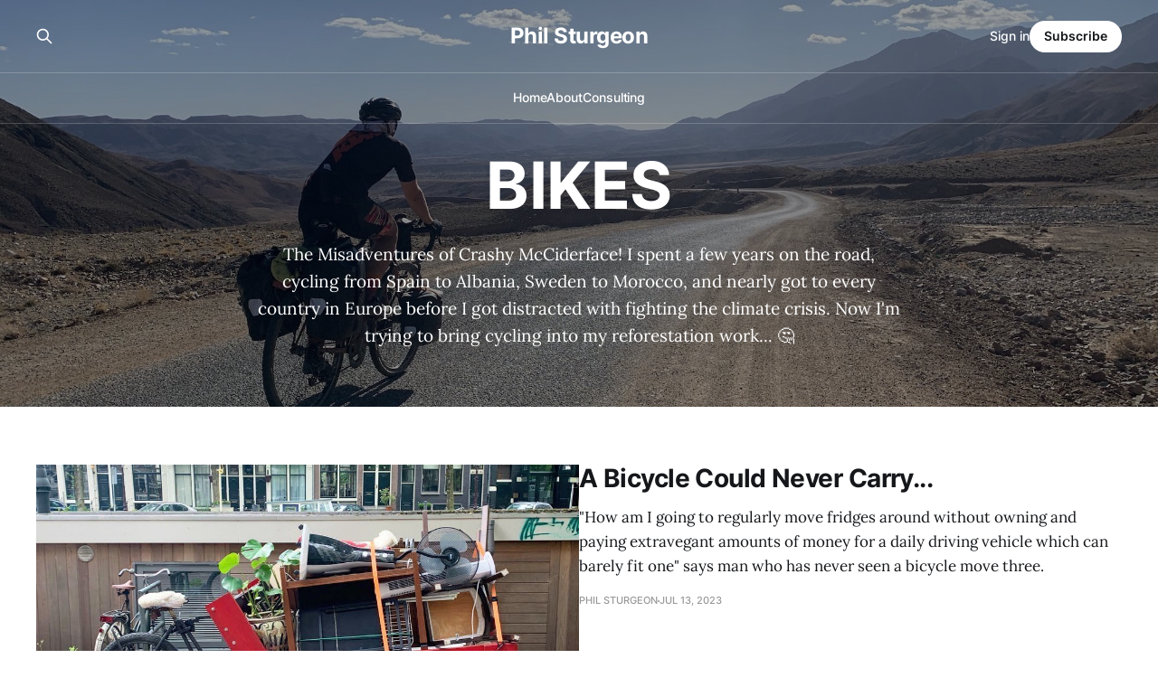

--- FILE ---
content_type: text/html; charset=utf-8
request_url: https://philsturgeon.com/tag/bikes/
body_size: 4738
content:
<!DOCTYPE html>
<html lang="en">

<head>
    <meta charset="utf-8">
    <meta name="viewport" content="width=device-width, initial-scale=1">
    <title>Bikes - Phil Sturgeon</title>
    <link rel="stylesheet" href="https://philsturgeon.com/assets/built/screen.css?v=4716b6d479">

    <meta name="description" content="The Misadventures of Crashy McCiderface! I spent a few years on the road, cycling from Spain to Albania, Sweden to Morocco, and nearly got to every country in Europe before I got distracted with fighting the climate crisis. Now I&#x27;m trying to bring cycling into my reforestation work... 🤔">
    <link rel="canonical" href="https://philsturgeon.com/tag/bikes/">
    <meta name="referrer" content="no-referrer-when-downgrade">
    <link rel="next" href="https://philsturgeon.com/tag/bikes/page/2/">
    
    <meta property="og:site_name" content="Phil Sturgeon">
    <meta property="og:type" content="website">
    <meta property="og:title" content="Bikes - Phil Sturgeon">
    <meta property="og:description" content="The Misadventures of Crashy McCiderface! I spent a few years on the road, cycling from Spain to Albania, Sweden to Morocco, and nearly got to every country in Europe before I got distracted with fighting the climate crisis. Now I&#x27;m trying to bring cycling into my reforestation work... 🤔">
    <meta property="og:url" content="https://philsturgeon.com/tag/bikes/">
    <meta property="og:image" content="https://philsturgeon.com/content/images/size/w1200/2023/04/bike-tag.jpg">
    <meta name="twitter:card" content="summary_large_image">
    <meta name="twitter:title" content="Bikes - Phil Sturgeon">
    <meta name="twitter:description" content="The Misadventures of Crashy McCiderface! I spent a few years on the road, cycling from Spain to Albania, Sweden to Morocco, and nearly got to every country in Europe before I got distracted with fighting the climate crisis. Now I&#x27;m trying to bring cycling into my reforestation work... 🤔">
    <meta name="twitter:url" content="https://philsturgeon.com/tag/bikes/">
    <meta name="twitter:image" content="https://philsturgeon.com/content/images/size/w1200/2023/04/bike-tag.jpg">
    <meta name="twitter:site" content="@philsturgeon">
    <meta property="og:image:width" content="1200">
    <meta property="og:image:height" content="900">
    
    <script type="application/ld+json">
{
    "@context": "https://schema.org",
    "@type": "Series",
    "publisher": {
        "@type": "Organization",
        "name": "Phil Sturgeon",
        "url": "https://philsturgeon.com/",
        "logo": {
            "@type": "ImageObject",
            "url": "https://philsturgeon.com/favicon.ico",
            "width": 48,
            "height": 48
        }
    },
    "url": "https://philsturgeon.com/tag/bikes/",
    "image": {
        "@type": "ImageObject",
        "url": "https://philsturgeon.com/content/images/size/w1200/2023/04/bike-tag.jpg",
        "width": 1200,
        "height": 900
    },
    "name": "Bikes",
    "mainEntityOfPage": "https://philsturgeon.com/tag/bikes/",
    "description": "The Misadventures of Crashy McCiderface! I spent a few years on the road, cycling from Spain to Albania, Sweden to Morocco, and nearly got to every country in Europe before I got distracted with fighting the climate crisis. Now I&#x27;m trying to bring cycling into my reforestation work... 🤔"
}
    </script>

    <meta name="generator" content="Ghost 6.10">
    <link rel="alternate" type="application/rss+xml" title="Phil Sturgeon" href="https://philsturgeon.com/rss/">
    <script defer src="https://cdn.jsdelivr.net/ghost/portal@~2.56/umd/portal.min.js" data-i18n="true" data-ghost="https://philsturgeon.com/" data-key="851038810ed2eadbd0222a9371" data-api="https://phil-sturgeon.ghost.io/ghost/api/content/" data-locale="en" crossorigin="anonymous"></script><style id="gh-members-styles">.gh-post-upgrade-cta-content,
.gh-post-upgrade-cta {
    display: flex;
    flex-direction: column;
    align-items: center;
    font-family: -apple-system, BlinkMacSystemFont, 'Segoe UI', Roboto, Oxygen, Ubuntu, Cantarell, 'Open Sans', 'Helvetica Neue', sans-serif;
    text-align: center;
    width: 100%;
    color: #ffffff;
    font-size: 16px;
}

.gh-post-upgrade-cta-content {
    border-radius: 8px;
    padding: 40px 4vw;
}

.gh-post-upgrade-cta h2 {
    color: #ffffff;
    font-size: 28px;
    letter-spacing: -0.2px;
    margin: 0;
    padding: 0;
}

.gh-post-upgrade-cta p {
    margin: 20px 0 0;
    padding: 0;
}

.gh-post-upgrade-cta small {
    font-size: 16px;
    letter-spacing: -0.2px;
}

.gh-post-upgrade-cta a {
    color: #ffffff;
    cursor: pointer;
    font-weight: 500;
    box-shadow: none;
    text-decoration: underline;
}

.gh-post-upgrade-cta a:hover {
    color: #ffffff;
    opacity: 0.8;
    box-shadow: none;
    text-decoration: underline;
}

.gh-post-upgrade-cta a.gh-btn {
    display: block;
    background: #ffffff;
    text-decoration: none;
    margin: 28px 0 0;
    padding: 8px 18px;
    border-radius: 4px;
    font-size: 16px;
    font-weight: 600;
}

.gh-post-upgrade-cta a.gh-btn:hover {
    opacity: 0.92;
}</style><script async src="https://js.stripe.com/v3/"></script>
    <script defer src="https://cdn.jsdelivr.net/ghost/sodo-search@~1.8/umd/sodo-search.min.js" data-key="851038810ed2eadbd0222a9371" data-styles="https://cdn.jsdelivr.net/ghost/sodo-search@~1.8/umd/main.css" data-sodo-search="https://phil-sturgeon.ghost.io/" data-locale="en" crossorigin="anonymous"></script>
    
    <link href="https://philsturgeon.com/webmentions/receive/" rel="webmention">
    <script defer src="/public/cards.min.js?v=4716b6d479"></script>
    <link rel="stylesheet" type="text/css" href="/public/cards.min.css?v=4716b6d479">
    <script defer src="/public/comment-counts.min.js?v=4716b6d479" data-ghost-comments-counts-api="https://philsturgeon.com/members/api/comments/counts/"></script>
    <script defer src="/public/member-attribution.min.js?v=4716b6d479"></script><style>:root {--ghost-accent-color: #448933;}</style>
</head>

<body class="tag-template tag-bikes is-head-stacked has-serif-body is-head-transparent">
<div class="gh-site">

    <header id="gh-head" class="gh-head gh-outer">
        <div class="gh-head-inner gh-inner">
            <div class="gh-head-brand">
                <div class="gh-head-brand-wrapper">
                    
                    <a class="gh-head-logo" href="https://philsturgeon.com">
                            Phil Sturgeon
                    </a>
                    
                </div>
                <button class="gh-search gh-icon-btn" aria-label="Search this site" data-ghost-search><svg xmlns="http://www.w3.org/2000/svg" fill="none" viewBox="0 0 24 24" stroke="currentColor" stroke-width="2" width="20" height="20"><path stroke-linecap="round" stroke-linejoin="round" d="M21 21l-6-6m2-5a7 7 0 11-14 0 7 7 0 0114 0z"></path></svg></button>
                <button class="gh-burger"></button>
            </div>

            <nav class="gh-head-menu">
                <ul class="nav">
    <li class="nav-home"><a href="https://philsturgeon.com/">Home</a></li>
    <li class="nav-about"><a href="https://philsturgeon.com/about/">About</a></li>
    <li class="nav-consulting"><a href="https://philsturgeon.com/consulting/">Consulting</a></li>
</ul>

            </nav>

            <div class="gh-head-actions">
                    <button class="gh-search gh-icon-btn" aria-label="Search this site" data-ghost-search><svg xmlns="http://www.w3.org/2000/svg" fill="none" viewBox="0 0 24 24" stroke="currentColor" stroke-width="2" width="20" height="20"><path stroke-linecap="round" stroke-linejoin="round" d="M21 21l-6-6m2-5a7 7 0 11-14 0 7 7 0 0114 0z"></path></svg></button>
                    <div class="gh-head-members">
                                <a class="gh-head-link" href="#/portal/signin" data-portal="signin">Sign in</a>
                                <a class="gh-head-btn gh-btn gh-primary-btn" href="#/portal/signup" data-portal="signup">Subscribe</a>
                    </div>
            </div>
        </div>
    </header>

    
        <section class="gh-cover gh-outer">
            <img
                class="gh-cover-image"
                srcset="/content/images/size/w300/2023/04/bike-tag.jpg 300w,
                        /content/images/size/w720/2023/04/bike-tag.jpg 720w,
                        /content/images/size/w960/2023/04/bike-tag.jpg 960w,
                        /content/images/size/w1200/2023/04/bike-tag.jpg 1200w,
                        /content/images/size/w2000/2023/04/bike-tag.jpg 2000w"
                sizes="100vw"
                src="/content/images/size/w1200/2023/04/bike-tag.jpg"
                alt="Bikes"
            >

            <div class="gh-cover-content">
                <h1 class="gh-cover-title">Bikes</h1>

                    <p class="gh-cover-description">The Misadventures of Crashy McCiderface! I spent a few years on the road, cycling from Spain to Albania, Sweden to Morocco, and nearly got to every country in Europe before I got distracted with fighting the climate crisis. Now I&#x27;m trying to bring cycling into my reforestation work... 🤔</p>
            </div>
        </section>

<main class="gh-main gh-outer">
    <div class="gh-inner">

        <div class="gh-topic gh-topic-grid">
            <div class="gh-topic-content gh-feed">
                    <article class="gh-card post tag-bikes large">
    <a class="gh-card-link" href="/carry-shit-olympics/">
            <figure class="gh-card-image">
                <img
                    srcset="/content/images/size/w300/2023/07/115815409_1243313272684854_8683075267123895595_n.jpg 300w,
                            /content/images/size/w720/2023/07/115815409_1243313272684854_8683075267123895595_n.jpg 720w,
                            /content/images/size/w960/2023/07/115815409_1243313272684854_8683075267123895595_n.jpg 960w,
                            /content/images/size/w1200/2023/07/115815409_1243313272684854_8683075267123895595_n.jpg 1200w,
                            /content/images/size/w2000/2023/07/115815409_1243313272684854_8683075267123895595_n.jpg 2000w"
                    sizes="(max-width: 1200px) 100vw, 1200px"
                    src="/content/images/size/w720/2023/07/115815409_1243313272684854_8683075267123895595_n.jpg"
                    alt="A Bicycle Could Never Carry..."
                >
            </figure>

        <div class="gh-card-wrapper">
            <header class="gh-card-header">
                <h3 class="gh-card-title">A Bicycle Could Never Carry...</h3>
            </header>

                    <div class="gh-card-excerpt">&quot;How am I going to regularly move fridges around without owning and paying extravegant amounts of money for a daily driving vehicle which can barely fit one&quot; says man who has never seen a bicycle move three.</div>

            <footer class="gh-card-footer">
                <span class="gh-card-author">Phil Sturgeon</span>
                <time class="gh-card-date" datetime="2023-07-13">Jul 13, 2023</time>
                    <script
    data-ghost-comment-count="64afafa961ab6f0001c0d6c2"
    data-ghost-comment-count-empty=""
    data-ghost-comment-count-singular="comment"
    data-ghost-comment-count-plural="comments"
    data-ghost-comment-count-tag="span"
    data-ghost-comment-count-class-name="gh-card-comments"
    data-ghost-comment-count-autowrap="true"
>
</script>
            </footer>
        </div>
    </a>
</article>                    <article class="gh-card post tag-bikes">
    <a class="gh-card-link" href="/posts-from-the-archive/">
            <figure class="gh-card-image">
                <img
                    srcset="/content/images/size/w300/2023/06/flats.jpg 300w,
                            /content/images/size/w720/2023/06/flats.jpg 720w,
                            /content/images/size/w960/2023/06/flats.jpg 960w,
                            /content/images/size/w1200/2023/06/flats.jpg 1200w,
                            /content/images/size/w2000/2023/06/flats.jpg 2000w"
                    sizes="(max-width: 1200px) 100vw, 1200px"
                    src="/content/images/size/w720/2023/06/flats.jpg"
                    alt="From the Archives: Getting into Bike Touring"
                >
            </figure>

        <div class="gh-card-wrapper">
            <header class="gh-card-header">
                <h3 class="gh-card-title">From the Archives: Getting into Bike Touring</h3>
            </header>

                    <div class="gh-card-excerpt">I&#39;ve been super busy working on something huge in the world of rewilding which may or may not happen, so the new Unf**king the Climate post is behind schedule. I did notice that some of my older bike touring posts were missing. They are the sort of</div>

            <footer class="gh-card-footer">
                <span class="gh-card-author">Phil Sturgeon</span>
                <time class="gh-card-date" datetime="2023-06-06">Jun 6, 2023</time>
                    <script
    data-ghost-comment-count="647f1b35adfd6b0001e3f7ce"
    data-ghost-comment-count-empty=""
    data-ghost-comment-count-singular="comment"
    data-ghost-comment-count-plural="comments"
    data-ghost-comment-count-tag="span"
    data-ghost-comment-count-class-name="gh-card-comments"
    data-ghost-comment-count-autowrap="true"
>
</script>
            </footer>
        </div>
    </a>
</article>                    <article class="gh-card post tag-life tag-vanlife tag-bikes featured">
    <a class="gh-card-link" href="/restoring-ancient-woodlands-vanlife-and-getting-destroyed-on-the-bike/">
            <figure class="gh-card-image">
                <img
                    srcset="/content/images/size/w300/2023/04/high-wood-chipper.jpg 300w,
                            /content/images/size/w720/2023/04/high-wood-chipper.jpg 720w,
                            /content/images/size/w960/2023/04/high-wood-chipper.jpg 960w,
                            /content/images/size/w1200/2023/04/high-wood-chipper.jpg 1200w,
                            /content/images/size/w2000/2023/04/high-wood-chipper.jpg 2000w"
                    sizes="(max-width: 1200px) 100vw, 1200px"
                    src="/content/images/size/w720/2023/04/high-wood-chipper.jpg"
                    alt="2022 in Review: Restoring Ancient Woodlands, Vanlife, Bad Bikes, and Green Tech"
                >
            </figure>

        <div class="gh-card-wrapper">
            <header class="gh-card-header">
                <h3 class="gh-card-title">2022 in Review: Restoring Ancient Woodlands, Vanlife, Bad Bikes, and Green Tech</h3>
            </header>

                    <div class="gh-card-excerpt">It’s been another weird and wonderful year, and I wanted to reflect on that in a post.


In the last few months of 2021 I quit my full time contract with Stoplight, which had been the end of a fantastic run of making the world of API design a</div>

            <footer class="gh-card-footer">
                <span class="gh-card-author">Phil Sturgeon</span>
                <time class="gh-card-date" datetime="2023-01-02">Jan 2, 2023</time>
                    <script
    data-ghost-comment-count="643558106fbaf3003c090425"
    data-ghost-comment-count-empty=""
    data-ghost-comment-count-singular="comment"
    data-ghost-comment-count-plural="comments"
    data-ghost-comment-count-tag="span"
    data-ghost-comment-count-class-name="gh-card-comments"
    data-ghost-comment-count-autowrap="true"
>
</script>
            </footer>
        </div>
    </a>
</article>                    <article class="gh-card post tag-bikes tag-remote-work tag-life">
    <a class="gh-card-link" href="/bike-nomad/">
            <figure class="gh-card-image">
                <img
                    srcset="/content/images/size/w300/2023/04/cover-4.jpg 300w,
                            /content/images/size/w720/2023/04/cover-4.jpg 720w,
                            /content/images/size/w960/2023/04/cover-4.jpg 960w,
                            /content/images/size/w1200/2023/04/cover-4.jpg 1200w,
                            /content/images/size/w2000/2023/04/cover-4.jpg 2000w"
                    sizes="(max-width: 1200px) 100vw, 1200px"
                    src="/content/images/size/w720/2023/04/cover-4.jpg"
                    alt="Going bike nomad (and nearly dying repeatedly) fixed my burnout!"
                >
            </figure>

        <div class="gh-card-wrapper">
            <header class="gh-card-header">
                <h3 class="gh-card-title">Going bike nomad (and nearly dying repeatedly) fixed my burnout!</h3>
            </header>

                    <div class="gh-card-excerpt">In the middle of 2018 in NYC I was going through some rough burnout. I’d been working my ass off at a corporation I’d panicked into after two startups prior had gone bankrupt. I was refactoring a huge API ecosystem which was a house of cards, built on</div>

            <footer class="gh-card-footer">
                <span class="gh-card-author">Phil Sturgeon</span>
                <time class="gh-card-date" datetime="2020-12-19">Dec 19, 2020</time>
                    <script
    data-ghost-comment-count="64355bc26fbaf3003c0904af"
    data-ghost-comment-count-empty=""
    data-ghost-comment-count-singular="comment"
    data-ghost-comment-count-plural="comments"
    data-ghost-comment-count-tag="span"
    data-ghost-comment-count-class-name="gh-card-comments"
    data-ghost-comment-count-autowrap="true"
>
</script>
            </footer>
        </div>
    </a>
</article>                    <article class="gh-card post tag-bikes">
    <a class="gh-card-link" href="/ultralight-bikepacking-with-a-laptop/">
            <figure class="gh-card-image">
                <img
                    srcset="/content/images/size/w300/2023/06/surly.jpg 300w,
                            /content/images/size/w720/2023/06/surly.jpg 720w,
                            /content/images/size/w960/2023/06/surly.jpg 960w,
                            /content/images/size/w1200/2023/06/surly.jpg 1200w,
                            /content/images/size/w2000/2023/06/surly.jpg 2000w"
                    sizes="(max-width: 1200px) 100vw, 1200px"
                    src="/content/images/size/w720/2023/06/surly.jpg"
                    alt="Ultralight Bikepacking with a Laptop"
                >
            </figure>

        <div class="gh-card-wrapper">
            <header class="gh-card-header">
                <h3 class="gh-card-title">Ultralight Bikepacking with a Laptop</h3>
            </header>

                    <div class="gh-card-excerpt">If you try searching for advice on bikepacking with a laptop, you&#39;re generally going to get a few responses:

 1. Backpack - Gives you a sweaty back and aches like hell after a while.
 2. Panier - A panier needs a rack, and racks can weigh 500g just</div>

            <footer class="gh-card-footer">
                <span class="gh-card-author">Phil Sturgeon</span>
                <time class="gh-card-date" datetime="2020-10-26">Oct 26, 2020</time>
                    <script
    data-ghost-comment-count="647f1e14adfd6b0001e3f801"
    data-ghost-comment-count-empty=""
    data-ghost-comment-count-singular="comment"
    data-ghost-comment-count-plural="comments"
    data-ghost-comment-count-tag="span"
    data-ghost-comment-count-class-name="gh-card-comments"
    data-ghost-comment-count-autowrap="true"
>
</script>
            </footer>
        </div>
    </a>
</article>                    <article class="gh-card post tag-bikes">
    <a class="gh-card-link" href="/hacks/">
            <figure class="gh-card-image">
                <img
                    srcset="/content/images/size/w300/2023/06/stitch.jpg 300w,
                            /content/images/size/w720/2023/06/stitch.jpg 720w,
                            /content/images/size/w960/2023/06/stitch.jpg 960w,
                            /content/images/size/w1200/2023/06/stitch.jpg 1200w,
                            /content/images/size/w2000/2023/06/stitch.jpg 2000w"
                    sizes="(max-width: 1200px) 100vw, 1200px"
                    src="/content/images/size/w720/2023/06/stitch.jpg"
                    alt="Bike Hacks"
                >
            </figure>

        <div class="gh-card-wrapper">
            <header class="gh-card-header">
                <h3 class="gh-card-title">Bike Hacks</h3>
            </header>

                    <div class="gh-card-excerpt">Are you a couple of miles (or days) from the nearest bike shop? If you&#39;re like me, and enjoy creative problem solving, then this is a fun opportunity to think outside the box! Here&#39;s some stunts I had to pull over the last year of bike</div>

            <footer class="gh-card-footer">
                <span class="gh-card-author">Phil Sturgeon</span>
                <time class="gh-card-date" datetime="2020-07-05">Jul 5, 2020</time>
                    <script
    data-ghost-comment-count="647f2207adfd6b0001e3f8df"
    data-ghost-comment-count-empty=""
    data-ghost-comment-count-singular="comment"
    data-ghost-comment-count-plural="comments"
    data-ghost-comment-count-tag="span"
    data-ghost-comment-count-class-name="gh-card-comments"
    data-ghost-comment-count-autowrap="true"
>
</script>
            </footer>
        </div>
    </a>
</article>                    <article class="gh-card post tag-bikes tag-uk">
    <a class="gh-card-link" href="/cotswold-gravel/">
            <figure class="gh-card-image">
                <img
                    srcset="/content/images/size/w300/2023/04/map.png 300w,
                            /content/images/size/w720/2023/04/map.png 720w,
                            /content/images/size/w960/2023/04/map.png 960w,
                            /content/images/size/w1200/2023/04/map.png 1200w,
                            /content/images/size/w2000/2023/04/map.png 2000w"
                    sizes="(max-width: 1200px) 100vw, 1200px"
                    src="/content/images/size/w720/2023/04/map.png"
                    alt="Cotswold Gravel Komoot Collection"
                >
            </figure>

        <div class="gh-card-wrapper">
            <header class="gh-card-header">
                <h3 class="gh-card-title">Cotswold Gravel Komoot Collection</h3>
            </header>

                    <div class="gh-card-excerpt">After my winter jaunt down to Morocco and back up through France I got off the ferry just in time for COVID-19 lock-down on home turf. This was obviously a tough time for everyone, but this was lightened a tad by having all the gravel and rolling hills of the</div>

            <footer class="gh-card-footer">
                <span class="gh-card-author">Phil Sturgeon</span>
                <time class="gh-card-date" datetime="2020-05-15">May 15, 2020</time>
                    <script
    data-ghost-comment-count="6435aa6e6fbaf3003c0909f2"
    data-ghost-comment-count-empty=""
    data-ghost-comment-count-singular="comment"
    data-ghost-comment-count-plural="comments"
    data-ghost-comment-count-tag="span"
    data-ghost-comment-count-class-name="gh-card-comments"
    data-ghost-comment-count-autowrap="true"
>
</script>
            </footer>
        </div>
    </a>
</article>            </div>
        </div>
    </div>
</main>

    <footer class="gh-foot gh-outer">
        <div class="gh-foot-inner gh-inner">
                <section class="gh-subscribe">
                    <h3 class="gh-subscribe-title">Subscribe to Phil Sturgeon</h3>
                        <div class="gh-subscribe-description">Don&#x27;t miss out on the latest news. Sign up now to get access to the library of members-only articles.</div>
                    <button class="gh-subscribe-btn gh-btn" data-portal="signup"><svg width="20" height="20" viewBox="0 0 20 20" fill="none" stroke="currentColor" xmlns="http://www.w3.org/2000/svg">
    <path d="M3.33332 3.33334H16.6667C17.5833 3.33334 18.3333 4.08334 18.3333 5.00001V15C18.3333 15.9167 17.5833 16.6667 16.6667 16.6667H3.33332C2.41666 16.6667 1.66666 15.9167 1.66666 15V5.00001C1.66666 4.08334 2.41666 3.33334 3.33332 3.33334Z" stroke-width="1.5" stroke-linecap="round" stroke-linejoin="round"/>
    <path d="M18.3333 5L9.99999 10.8333L1.66666 5" stroke-width="1.5" stroke-linecap="round" stroke-linejoin="round"/>
</svg> Subscribe now</button>
                </section>

            <nav class="gh-foot-menu">
                <ul class="nav">
    <li class="nav-sign-up"><a href="#/portal/">Sign up</a></li>
</ul>

            </nav>

            <div class="gh-copyright">
                    Phil Sturgeon © 2025. Powered by <a href="https://ghost.org/" target="_blank" rel="noopener">Ghost</a>
            </div>
        </div>
    </footer>

</div>


<script src="https://philsturgeon.com/assets/built/main.min.js?v=4716b6d479"></script>



</body>

</html>
